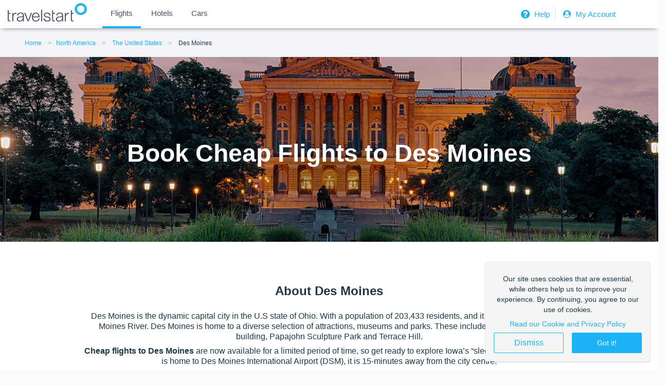

--- FILE ---
content_type: text/html; charset=utf-8
request_url: https://www.travelstart.co.zw/lp/des-moines/flights
body_size: 14897
content:
<!DOCTYPE html>
<html>
  <head>
    <base href="/" />
    <link href="https://www.travelstart.co.zw/lp/des-moines/flights" rel="canonical" />
    <link href="https://www.travelstart.co.zw/lp/amp/des-moines/flights" rel="amphtml" />
    <link href="/favicon.ico" rel="icon" type="image/x-icon" />
    <meta content="IE=edge,chrome=1" http-equiv="X-UA-Compatible" />
    <meta charset="utf-8" />
    <meta content="width=device-width,initial-scale=1.0,minimum-scale=1.0,maximum-scale=1.0,user-scalable=no" name="viewport" />
    <meta content="7C15436EDD559DD4914148ABAEC02230" name="msvalidate.01" />
    <meta content="app-id=957118897" name="apple-itunes-app" />
    <title>Cheap Flights To Des Moines: The Lowest Fares – Travelstart.co.zw</title>
    <meta content="Compare multiple airlines &amp; book cheap flights to Des Moines at Travelstart: ✓ Lowest fares online ✓ Easy online booking - Book today!" name="description" />
    <meta content="index,follow" name="robots" />
    <script>
      (function (b, r, a, n, c, h, _, s, d, k) {
        if (!b[n] || !b[n]._q) {
          for (; s < _.length;) c(h, _[s++]);
          d = r.createElement(a);
          d.async = 1;
          d.src = 'https://cdn.branch.io/branch-latest.min.js';
          k = r.getElementsByTagName(a)[0];
          k.parentNode.insertBefore(d, k);
          b[n] = h;
        }
      })(
        window,
        document,
        'script',
        'branch',
        function (b, r) {
          b[r] = function () {
            b._q.push([r, arguments]);
          };
        },
        { _q: [], _v: 1 },
        'addListener applyCode autoAppIndex banner closeBanner closeJourney creditHistory credits data deepview deepviewCta first getCode init link logout redeem referrals removeListener sendSMS setBranchViewData setIdentity track validateCode trackCommerceEvent logEvent disableTracking qrCode'.split(
          ' '
        ),
        0
      );
      branch.init('key_live_jfSiPFK6349rN3NUmlQQDbhkFDaT5fuE');
    </script>
    <meta content="website" property="og:type" />
    <meta content="Cheap Flights To Des Moines: The Lowest Fares – Travelstart.co.zw" property="og:title" />
    <meta content="https://cms.travelstart.com/assets/ts_logo-2ae78f15a1c06c91ac46743047d630aa12902b7e54f9c2f64af69f46c4814927.png" property="og:image" />
    <meta content="600" property="og:image:width" />
    <meta content="600" property="og:image:height" />
    <meta content="Compare multiple airlines &amp; book cheap flights to Des Moines at Travelstart: ✓ Lowest fares online ✓ Easy online booking - Book today!" property="og:description" />
    <meta content="https://www.travelstart.co.zw/lp/des-moines/flights" property="og:url" />
    <meta content="647547408712325" property="fb:app_id" />
    <meta content="summary" property="twitter:card" />
    <meta content="Cheap Flights To Des Moines: The Lowest Fares – Travelstart.co.zw" property="twitter:title" />
    <meta content="https://cms.travelstart.com/assets/ts_logo-2ae78f15a1c06c91ac46743047d630aa12902b7e54f9c2f64af69f46c4814927.png" property="twitter:image" />
    <meta content="Compare multiple airlines &amp; book cheap flights to Des Moines at Travelstart: ✓ Lowest fares online ✓ Easy online booking - Book today!" property="twitter:description" />
    <meta content="" name="twitter:site" />
    <link rel="stylesheet" media="screen" href="//cms.travelstart.com/assets/destination_pages_front-67caa1caefd00d021233358d7a059dc9f3baa1b3dd0c2f998c4c2f328deab0b9.css" /><script>
      //Google tag manager code
      window.dataLayer = window.dataLayer || [];
      
      (function(w,d,s,l,i){w[l]=w[l]||[];w[l].push({'gtm.start':
        new Date().getTime(),event:'gtm.js'});var f=d.getElementsByTagName(s)[0],
        j=d.createElement(s),dl=l!='dataLayer'?'&l='+l:'';j.async=true;j.src=
        'https://www.googletagmanager.com/gtm.js?id='+i+dl;f.parentNode.insertBefore(j,f);
        })(window,document,'script','dataLayer','GTM-TZB8WNH');
    </script>
  </head>
  <body>
    <div hidden="" id="popular_flight_routes_params">
      
    </div>
    <div hidden="" id="popular_flight_routes">
      []
    </div>
    <noscript><iframe src="https://www.googletagmanager.com/ns.html?id=GTM-TZB8WNH" height="0" width="0" style="display:none;visibility:hidden"></iframe></noscript>
    <div id="PageType" style="display:none">
      CityPage
    </div>
    <header class="header-section">
      <!DOCTYPE html>
      <html lang="en">
      
      <head>
        <meta charset="utf-8">
        <meta name="viewport" content="width=device-width, initial-scale=1.0">
        <link rel="stylesheet" href="https://cdnjs.cloudflare.com/ajax/libs/font-awesome/4.7.0/css/font-awesome.min.css">
        <link rel="stylesheet" href="https://cdnjs.cloudflare.com/ajax/libs/font-awesome/4.7.0/css/font-awesome.min.css">
        <style>
          body {
            margin: 0px;
            padding: 0px;
            font-family: Helvetica Neue, sans-serif;
            background: #f2f4f7 !important;
          }
      
          li a span:nth-child(2) {
            line-height: 2em;
          }
      
          .ts_wrapper {
            box-shadow: 0 4px 8px -4px gray;
          }
          
          .ts_g_hd {
            background-color: #fff;
            min-height: 40px;
          }
      
          .ts_g_hd .ts_inner_hd {
            max-width: 1360px;
            margin: 0px auto;
          }
      
          .menuList {
            display: flex;
            -ms-flex-wrap: wrap;
            flex-wrap: wrap;
            margin-right: -15px;
            margin-left: -15px;
            max-height: 63px;
            align-items: center;
          }
      
          .flightsBusesMenu {
            flex: 0 0 43.333333%;
            min-width: 55%;
            padding: 0 !important;
            position: relative;
            width: 100%;
          }
      
          .flightsBusesMenu button {
            cursor: pointer;
          }
      
          .flightsBusesMenu .bookBusesFlights ul {
            list-style-type: none;
          }
      
          .trLogo {
            padding: 0px;
            max-width: 150px;
            margin-left: 2rem;
            margin-top: 5px;
          }
      
          .flapp_icon {
            padding: 0px;
            margin-top: -6px;
            height: 35px;
          }
      
          .active {
            border-bottom: 4px solid #1db2f5;
          }
      
          .bookBusesFlights ul li {
            display: inline-block;
            padding: 7px 10px;
          }
          .bookBusesFlights ul li:hover {
            border-bottom: 4px solid #1db2f5;
          }
      
          .bookBusesFlights ul {
            margin: 0px;
          }
      
          .bookBusesFlights ul li button {
            font-size: 15px;
            font-weight: 500;
            line-height: 35px;
            text-align: left;
            position: relative;
            background-color: transparent;
            border: none;
            cursor: pointer;
          }
      
          .bookBusesFlights ul li a span:nth-child(2) {
            line-height: 28px;
          }
      
          .bookBusesFlights ul li span {
            color: #475467;
          }
      
          .labl {
            display: block;
            font-size: 11px;
            font-weight: 400;
          }
      
          .c_val {
            display: block;
            font-size: 15px;
            font-weight: 500;
          }
      
          .loginHelpMenu {
            flex: 0 0 40%;
            max-width: 25%;
            padding: 0 !important;
            position: relative;
            width: 100%;
          }
      
          .loginHelpMenu .flappMenu ul {
            list-style-type: none;
            display: flex;
            align-items: center;
            margin: 0;
          }
      
          .loginHelpMenu .flappMenu ul li a {
            color: #1db2f5 !important;
            font-size: 15px;
            text-decoration: none;
      
          }
          
          .border-right {
            border-right: 1px solid #e1e1e1;
            padding: 2px 10px 2px 2px !important;
            
          }
      
          .flapp-mtrip-block .mb-icon {
            float: left;
            margin-right: 10px;
          }
      
          .flapp-mtrip-block .mb-link-info {
            color: #fff;
            float: left;
          }
      
          .flapp-mtrip-block .mb-link-info span {
            display: block;
      
          }
      
          .vSmall {
            font-size: 14px;
          }
      
          .txt_normal {
            font-size: 13px;
          }
      
          .loginSignUp {
            color: #fff;
            font-size: 12px;
            padding: 8px 0px;
          }
          .loginSignUp img {
            padding: 0 8px;
            filter: sepia(300%) hue-rotate(150deg) saturate(450%);
          }
      
          .flappMenu ul li {
            padding: 10px;
            float: left;
            list-style-type: none;
          }
      
          .flappMenu {
            float: right;
          }
      
          .icons_head {
            display: none;
          }
      
          .nav {
            display: none;
          }
      
          .help_link {
            padding: 1px 10px !important;
          }
      
          .help_link .helpIcon {
            position: relative;
            top: 7px;
            right: 7px;
          }
      
          .help_link a {
            border-right: 1px solid #62708c;
            padding-right: 10px;
            font-size: 14px !important;
          }
      
      
          @media (max-width:990px) {
            .flightsBusesMenu {
              display: none;
            }
      
            .loginHelpMenu {
              display: none;
            }
      
            .icons_head ul li {
              list-style-type: none;
            }
      
            .menuList {
              margin: 0px;
            }
      
            .mar-l {
              margin-left: 10px;
            }
      
            .nav {
              display: block;
            }
      
            .icons_head {
              display: block;
              position: absolute;
              right: 19px;
              top: 10px;
            }
      
            .icons_head ul li a i {
              color: #fff;
              padding-left: 15px;
            }
      
            .regSignBtn {
              background-color: #1db2f5;
              border: none;
              color: #fff;
              height: 44px;
              width: 260px;
              padding: 5px;
              margin-top: 20px;
              border-radius: 3px !important;
              font-size: 12px;
            }
      
            .regSignBtn .userLogin {
              margin-right: 10px;
            }
      
            .nav {}
      
            .nav>.nav-header {
              display: inline;
            }
      
            .nav-check i {
              margin-top: 16px;
              color: #1db2f5 !important;
            }
      
            .nav>.nav-header>.nav-title {
              display: inline-block;
              font-size: 22px;
              color: #fff;
              padding: 10px 10px 10px 10px;
            }
      
            .nav>.nav-btn {
              display: none;
            }
      
            .nav>.nav-links {
              display: inline;
              float: right;
              font-size: 18px;
              z-index: 999;
            }
      
      
            .nav>.nav-links>a:hover {
              background-color: rgba(0, 0, 0, 0.3);
            }
      
            .nav>#nav-check {
              display: none;
            }
      
            .nav-links a i {
              color: #fff;
              font-size: 20px;
              width: 40px;
              height: 40px;
            }
      
            .nav-links a {
              font-size: 16px;
              padding: 12px 0px;
            }
      
            .help_mob {
              padding-right: 15px;
              width: 19px;
            }
            
            .head_responsive {
              z-index: 9999 ;
            }
      
            .head_responsive .pad-xs {
              min-width: 44px;
              display: inline-flex;
            }
      
            .closeNav {
              float: right;
              position: relative;
              right: 20px;
              top: 15px;
              color: #1db2f5;
            }
      
            .nav>.nav-btn {
              display: flex;
              max-height: 70px;
              margin-top: 10px;
              color: #052231 !important;
            }
      
            .nav>.nav-btn>label {
              display: inline-block;
              padding: 10px;
            }
            .nav>.nav-btn>label>i.fa {
              color: #1db2f5 !important;
            }
      
            .nav>.nav-btn>label>span {
              display: block;
              width: 25px;
              height: 10px;
              border-top: 2px solid #eee;
            }
      
            .nav>.nav-links {
              position: absolute;
              display: block;
              width: 100%;
              background-color: #052231;
              height: 0px;
              transition: all 0.3s ease-in;
              overflow-y: hidden;
              top: 50px;
              left: 0px;
            }
      
            .nav>.nav-links>a {
              display: block;
              padding: 10px 20px;
              text-decoration: none;
              color: #efefef;
            }
      
      
            .nav>#nav-check:not(:checked)~.nav-links {
              height: 0px;
            }
      
            .nav>#nav-check:checked~.nav-links {
              height: calc(100vh - 50px);
              overflow-y: auto;
            }
          }
      
          @media only screen and (min-width: 991px) and (max-width:1120px) {
            .bookBusesFlights ul li {
              padding: 10px 2px !important;
            }
            .flappMenu ul{
              float: right;
            }
            .help_head_link{
              position: relative;
              top:  -4px;
            }
            .bookBusesFlights ul li a span:nth-child(2) {
            line-height: 22px;
          }
         
            .flappMenu ul li {
              padding: 5px 5px;
            }
          }
        </style>
      </head>
      
      <body>
        <div class="ts_wrapper">
          <div class="ts_g_hd">
            <div class="ts_inner_hd">
              <div class="menuList">
                <div class="nav">
                  <input type="checkbox" id="nav-check" />
                  <div class="nav-btn">
                    <label for="nav-check">
                      <i class="fa fa-bars" aria-hidden="true"></i>
                    </label>
                  </div>
      
                  <div class="nav-links head_responsive">
                    <div class="nav-btn">
                      <label for="nav-check">
                        <i class="fa fa-close closeNav" aria-hidden="true"></i>
                      </label>
                    </div>
                    <a href="https://www.travelstart.co.zw/?locale=en_ZW">
                      <span class="pad-xs">
                        <img width="20px"
                          src="https://www.travelstart.co.za/assets/icons/flijght_sidemenu.svg"
                          alt="flights">
                      </span>Flights
                    </a>
                    <a href="http://hotel.travelstart.com/?source=9918"><span class="pad-xs"><img width="13px"
                          src="https://www.travelstart.co.za/assets/icons/hotel_sidemenu.svg" alt="hotels"></span>Hotels</a>
                    <a href="http://cars.travelstart.com/#/searchcars"><span class="pad-xs"><img width="20px"
                          src="https://www.travelstart.co.za/assets/icons/car_sidemenu.svg" alt="cars"></span>Cars</a>
                  </div>
                </div>
                <div class="trLogo">
                  <a href="https://www.travelstart.co.zw/?locale=en_ZW"><img class="flapp_icon" src="https://d24ndt2yiijez0.cloudfront.net/uploads/image/asset/30933/travelstart-logo-grey.png"
                      alt="travelstart"></a>
                </div>
                
            
      
                <div class="pull-right icons_head">
                  <ul style="list-style: none; display: flex; margin: 5px 0 0;">
                    <li>
                        <a href="https://www.travelstart.co.zw/login" rel=noopener>
                          <i class="fa fa-user-circle" aria-hidden="true" style="color: #1db2f5; padding: 0 5px;"></i>
                            
                        </a>
                      </li>
                    
                  </ul>
                </div>
      
                <div class="flightsBusesMenu">
                  <div class="bookBusesFlights">
                    <ul>
                      <li class="active">
                        <a href="https://www.travelstart.co.zw/?locale=en_ZW"><button>
                            <span class="c_val">Flights</span>
                          </button></a>
                      </li>
                      <li>
                        <a href="http://hotel.travelstart.com/?source=9918" rel="noopener" target="_blank">
                          <button>
                            <span class="c_val">Hotels</span>
                          </button>
                        </a>
                      </li>
                      <li>
                        <a href="http://cars.travelstart.com/#/searchcars" rel="noopener" target="_blank">
                          <button>
                            <span class="c_val">Cars</span>
                          </button>
                        </a>
                      </li>
                    </ul>
                  </div>
                </div>
                
                <div class="loginHelpMenu">
                  <div class="flappMenu">
                    <ul>
                      <li class="border-right">
                        <a class="loginSignUp" href="https://www.travelstart.co.zw/contact-us" rel=noopener>
                          <i class="fa fa-question-circle fa-lg" aria-hidden="true" style="color: #1db2f5; padding: 0 5px;"></i>
                         Help</a>
                      </li>
                      <li>
                        <a class="loginSignUp" href="https://www.travelstart.co.zw/login" rel=noopener>
                          <i class="fa fa-user-circle" aria-hidden="true" style="color: #1db2f5; padding: 0 5px;"></i>
                          My Account</a>
                      </li>
      
                    </ul>
                  </div>
                </div>
              </div>
            </div>
          </div>
        </div>
        </div>
        
        
      <script defer src="https://static.cloudflareinsights.com/beacon.min.js/vcd15cbe7772f49c399c6a5babf22c1241717689176015" integrity="sha512-ZpsOmlRQV6y907TI0dKBHq9Md29nnaEIPlkf84rnaERnq6zvWvPUqr2ft8M1aS28oN72PdrCzSjY4U6VaAw1EQ==" data-cf-beacon='{"version":"2024.11.0","token":"3ec12440c69c42009ef9def08bd3f829","r":1,"server_timing":{"name":{"cfCacheStatus":true,"cfEdge":true,"cfExtPri":true,"cfL4":true,"cfOrigin":true,"cfSpeedBrain":true},"location_startswith":null}}' crossorigin="anonymous"></script>
</body>
      
      </html>
      
      <ul class="breadcrumbs" itemscope="" itemtype="//schema.org/BreadcrumbList">
        <li class="breadcrumbs__item" itemprop="itemListElement" itemscope="" itemtype="//schema.org/ListItem">
          <a class="breadcrumb" href="https://www.travelstart.co.zw" itemprop="item"><span itemprop="name">Home</span></a>
          <meta content="1" itemprop="position" />
          <li class="breadcrumbs__item" itemprop="itemListElement" itemscope="" itemtype="//schema.org/ListItem"><a class="breadcrumb" href="https://www.travelstart.co.zw/lp/north-america/flights" itemprop="item"><span itemprop="name">North America</span>
              <meta content="2" itemprop="position" />
            </a>
          </li>
          <li class="breadcrumbs__item" itemprop="itemListElement" itemscope="" itemtype="//schema.org/ListItem"><a class="breadcrumb" href="https://www.travelstart.co.zw/lp/usa/flights" itemprop="item"><span itemprop="name">The United States</span>
              <meta content="3" itemprop="position" />
            </a>
          </li>
          <li class="breadcrumbs__item" itemprop="itemListElement" itemscope="" itemtype="//schema.org/ListItem">
            <a class="breadcrumb breadcrumb--active breadcrumb--last" href="#" itemprop="item"><span itemprop="name">Des Moines</span>
              <meta content="4" itemprop="position" />
            </a>
          </li>
        </li>
      </ul>
    </header>
    <div data-destination-country="The United States" id="destination-country"></div>
    <div data-destination-city="Des Moines" id="destination-city"></div>
    <div data-destination-iata-code="DSM" id="destination-iata-code"></div>
    <script src="//cms.travelstart.com/assets/search_panel_populate-c313e180852c770ed524924ff79fd7d0469506f1401d89e5904fd340b7a9f94b.js"></script>
    <div class="hero" style="background-image: url( https://d24ndt2yiijez0.cloudfront.net/uploads/city_page/hero_bg_image/7052/Des-Moines-Hero.jpg );">
      <div class="hero__content">
        <h1 class="hero__heading">
          Book Cheap Flights to Des Moines
        </h1>
      </div>
    </div>
    <script>
      (function() {
        // Quotes must be added around the locale, otherwise the angular app doesn't recognise it as a
        // valid locale and falls back to the default, hence '" "' instead of simply ' '
        window.localStorage.setItem('_ts.storage.locale', '"en-ZW"');
      }());
    </script>
    <style>
      @import 'https://www.travelstart.com/search-panel.css';.search-sec { padding-bottom: 2em;}
    </style>
    <app-search></app-search>
    <script src="/search-panel.js" type="text/javascript"></script>
    <section class="about" id="about">
      <div class="container text-center">
        <div class="about__header">
          <h2 class="about__heading">
            About Des Moines
          </h2>
        </div>
        <div class="about__body">
          <p>Des Moines is the dynamic capital city in the U.S state of Ohio. With a population of 203,433 residents, and it is named after the Des Moines River. Des Moines is home to a diverse selection of attractions, museums and parks. These include a tour of the Capitol building, Papajohn Sculpture Park and Terrace Hill.</p>
          
          <p><strong>Cheap flights to Des Moines</strong> are now available for a limited period of time, so get ready to explore Iowa’s “sleepy capital!” Des Moines is home to Des Moines International Airport (DSM), it is 15-minutes away from the city centre. </p>
          
        </div>
      </div>
    </section>
    <section class="flight-routes">
      <h2 class="flight-routes__heading text-center">
        Popular flights to Des Moines
      </h2>
      <div class="fancy-table-container container">
        <div class="fancy-table-wrap">
          <div class="fancy-table">
            <div class="fancy-table-head">
              <table>
                <thead>
                  <tr class="fancy-row fancy-row-col-7">
                    <th class="fancy-column">
                      Flight Route
                    </th>
                    <th class="fancy-column">
                      Airline
                    </th>
                    <th class="fancy-column">
                      Trip Type
                    </th>
                    <th class="fancy-column">
                      Travel Dates
                    </th>
                    <th class="fancy-column">
                      Searched
                    </th>
                    <th class="fancy-column">
                      Price From
                    </th>
                    <th class="fancy-column"></th>
                  </tr>
                </thead>
              </table>
            </div>
            <div class="fancy-table-body scrollbar" id="scroll">
              <div class="fancy-table-overflow">
                <table>
                  <tbody id="popular_flights">
                    <tr class="fancy-row fancy-row-col-1">
                      <td class="fancy-column" data-title="Flight Route"></td>
                      <td class="fancy-column-disabled">
                        Oops, seems like no one's been looking around. Let's see what flights are available here.
                      </td>
                      <td class="fancy-column-disabled">
                        <a class="btn btn--primary" onclick="window.scrollTo({top: 0, behavior: &#39;smooth&#39;})">Search Flights</a>
                      </td>
                    </tr>
                  </tbody>
                </table>
              </div>
            </div>
          </div>
          <div class="text-disclaimer">
            * The table above is based off a live system and reflects recent searches. Prices update in real-time and final pricing is not guaranteed until check out. Fares are subject to seat and class availability at the time of search and booking. T&Cs apply.
          </div>
        </div>
      </div>
    </section>
    <section class="destination-usps">
      <div class="container">
        <h2 class="destination-usps__heading text-center">
          Why visit Des Moines
        </h2>
        <div class="grid grid--has-gutters">
          <div class="cell">
            <div class="card">
              <img class="card__img" alt="orchid flower" src="https://d24ndt2yiijez0.cloudfront.net/uploads/image/asset/8039/des-moines-usp-botanical-garden.jpg" />
              <div class="card__body">
                <h3 class="card__heading">
                  Botanical Garden
                </h3>
                <p class="card__content">
                  <p>The Greater Des Moines Botanical Garden has an impeccable geodesic dome, which is home to free-flying birds, a bonsai collection, orchids and other amazing tropical plants. </p>
                  
                </p>
              </div>
            </div>
          </div>
          <div class="cell">
            <div class="card">
              <img class="card__img" alt="white pony pink hair" src="https://d24ndt2yiijez0.cloudfront.net/uploads/image/asset/8040/des-moines-usp-summer-fair.jpg" />
              <div class="card__body">
                <h3 class="card__heading">
                  Summer Fair
                </h3>
                <p class="card__content">
                  <p>During summer tourists can join in the fun, which is held at the Iowa State Fair. It runs for 10 days in August, entertainment includes shows, contests and food stands.</p>
                  
                </p>
              </div>
            </div>
          </div>
          <div class="cell">
            <div class="card">
              <img class="card__img" alt="girl staring at art" src="https://d24ndt2yiijez0.cloudfront.net/uploads/image/asset/8041/des-moines-usp-art.jpg" />
              <div class="card__body">
                <h3 class="card__heading">
                  Art
                </h3>
                <p class="card__content">
                  <p>Tourists are exposed to the city’s exquisite art collections. Take a trip to the Des Moines Art Center, which houses diverse paintings, sculptures, modern art and mixed media.</p>
                  
                </p>
              </div>
            </div>
          </div>
        </div>
      </div>
    </section>
    <section class="destination-info">
      <div class="container">
        <div class="grid grid--has-gutters">
          <div class="cell cell--1of3">
            <div class="card">
              <div class="card__body">
                <h3 class="card__heading card__heading--general-info">
                  General information
                </h3>
                <div class="card__content">
                  <p class="card__description">
                    Essential details you need to know before your trip
                  </p>
                  <table class="table">
                    <tr>
                      <th class="text-strong">
                        Country
                      </th>
                      <td>
                        United States of America
                      </td>
                    </tr>
                    <tr>
                      <th class="text-strong">
                        Currency
                      </th>
                      <td>
                        United States Dollar
                      </td>
                    </tr>
                    <tr>
                      <th class="text-strong">
                        Language
                      </th>
                      <td>
                        English
                      </td>
                    </tr>
                    <tr>
                      <th class="text-strong">
                        Hub Airport
                      </th>
                      <td>
                        Des Moines International Airport	
                      </td>
                    </tr>
                    <tr>
                      <th class="text-strong">
                        Airline
                      </th>
                      <td>
                        American Airlines / United Airlines
                      </td>
                    </tr>
                    <tr>
                      <th class="text-strong">
                        Time Zone
                      </th>
                      <td>
                        GMT -6
                      </td>
                    </tr>
                    <tr>
                      <th class="text-strong">
                        Travel Adaptor
                      </th>
                      <td>
                        Type A and B
                      </td>
                    </tr>
                  </table>
                </div>
              </div>
            </div>
          </div>
          <div class="cell">
            <div class="cell--full">
              <div class="card">
                <div class="card__body">
                  <h3 class="card__heading card__heading--visit">
                    Best time to visit Des Moines
                  </h3>
                  <p class="card__content">
                    A humid and continental climate, with an array of weather conditions can be enjoyed in Des Moines. For cheap flights to this incredible destination, consider travelling in spring (April to May) and autumn (September to October), when the weather is pleasant for outdoor adventures, and temperatures range from 12 degrees Celsius to 21 degrees Celsius. These seasons are great for avoiding the bustle of holiday crowds. Summer (June to August) is the peak season, with average temperatures of 30 degrees Celsius. The European and International Languages Meetup takes place during the month of July. Des Moines fun Iowa State Fair (August) is also a great reason to visit the city. If you are willing to brave the cold, consider visiting during winter (November to early March), when the city receives a tolerable to heavy snowfall. Hotel deals can be grabbed as the influx of tourists decreases phenomenally during this time.
                  </p>
                </div>
              </div>
            </div>
            <div class="cell--full cell--top-gutter">
              <div class="card">
                <div class="card__body">
                  <h3 class="card__heading card__heading--weather">
                    Weather &amp; Climate in Des Moines
                  </h3>
                  <div class="card__content">
                    <p class="card__description">
                      Average temperature (°C) &amp; rainfall level (mm) per month
                    </p>
                    <table class="table">
                      <tr class="weather__table--tr">
                        <th class="text-muted micro weather__table--th">
                          Month
                        </th>
                        <td class="weather__table--td weather__table--underline">
                          Jan
                        </td>
                        <td class="weather__table--td weather__table--underline">
                          Feb
                        </td>
                        <td class="weather__table--td weather__table--underline">
                          Mar
                        </td>
                        <td class="weather__table--td weather__table--underline">
                          Apr
                        </td>
                        <td class="weather__table--td weather__table--underline">
                          May
                        </td>
                        <td class="weather__table--td weather__table--underline">
                          Jun
                        </td>
                        <td class="weather__table--td weather__table--underline">
                          Jul
                        </td>
                        <td class="weather__table--td weather__table--underline">
                          Aug
                        </td>
                        <td class="weather__table--td weather__table--underline">
                          Sep
                        </td>
                        <td class="weather__table--td weather__table--underline">
                          Oct
                        </td>
                        <td class="weather__table--td weather__table--underline">
                          Nov
                        </td>
                        <td class="weather__table--td weather__table--underline">
                          Dec
                        </td>
                        <end></end>
                      </tr>
                      <tr class="weather__table--tr">
                        <th class="text-muted micro weather__table--th">
                          Low °C
                        </th>
                        <td class="weather__table--td weather__table--underline">
                          -10°C
                        </td>
                        <td class="weather__table--td weather__table--underline">
                          -7°C
                        </td>
                        <td class="weather__table--td weather__table--underline">
                          -1°C
                        </td>
                        <td class="weather__table--td weather__table--underline">
                          5°C
                        </td>
                        <td class="weather__table--td weather__table--underline">
                          11°C
                        </td>
                        <td class="weather__table--td weather__table--underline">
                          17°C
                        </td>
                        <td class="weather__table--td weather__table--underline">
                          19°C
                        </td>
                        <td class="weather__table--td weather__table--underline">
                          18°C
                        </td>
                        <td class="weather__table--td weather__table--underline">
                          13°C
                        </td>
                        <td class="weather__table--td weather__table--underline">
                          6°C
                        </td>
                        <td class="weather__table--td weather__table--underline">
                          -1°C
                        </td>
                        <td class="weather__table--td weather__table--underline">
                          -8°C
                        </td>
                        <end></end>
                      </tr>
                      <tr class="weather__table--tr">
                        <th class="text-muted micro weather__table--th">
                          High °C
                        </th>
                        <td class="weather__table--td weather__table--underline">
                          -1°C
                        </td>
                        <td class="weather__table--td weather__table--underline">
                          2°C
                        </td>
                        <td class="weather__table--td weather__table--underline">
                          9°C
                        </td>
                        <td class="weather__table--td weather__table--underline">
                          17°C
                        </td>
                        <td class="weather__table--td weather__table--underline">
                          22°C
                        </td>
                        <td class="weather__table--td weather__table--underline">
                          28°C
                        </td>
                        <td class="weather__table--td weather__table--underline">
                          30°C
                        </td>
                        <td class="weather__table--td weather__table--underline">
                          29°C
                        </td>
                        <td class="weather__table--td weather__table--underline">
                          25°C
                        </td>
                        <td class="weather__table--td weather__table--underline">
                          17°C
                        </td>
                        <td class="weather__table--td weather__table--underline">
                          9°C
                        </td>
                        <td class="weather__table--td weather__table--underline">
                          1°C
                        </td>
                        <end></end>
                      </tr>
                      <tr class="weather__table--tr">
                        <th class="text-muted micro weather__table--th">
                          Rainfall (mm)
                        </th>
                        <td class="weather__table--td">
                          25
                        </td>
                        <td class="weather__table--td">
                          33
                        </td>
                        <td class="weather__table--td">
                          58
                        </td>
                        <td class="weather__table--td">
                          98
                        </td>
                        <td class="weather__table--td">
                          120
                        </td>
                        <td class="weather__table--td">
                          126
                        </td>
                        <td class="weather__table--td">
                          114
                        </td>
                        <td class="weather__table--td">
                          105
                        </td>
                        <td class="weather__table--td">
                          78
                        </td>
                        <td class="weather__table--td">
                          67
                        </td>
                        <td class="weather__table--td">
                          56
                        </td>
                        <td class="weather__table--td">
                          36
                        </td>
                        <end></end>
                      </tr>
                      <end></end>
                    </table>
                  </div>
                </div>
              </div>
            </div>
          </div>
        </div>
        <div class="grid grid--has-gutters">
          <div class="cell cell--full">
            <div class="tabs">
              <input checked="checked" class="input tabs__button" id="tab1--vertical" name="tabs" type="radio" /><label class="tabs__label tab tab--vertical tab--has-circle" for="tab1--vertical">
                <h3 class="tab__heading">
                  Overview
                </h3>
              </label><input class="input tabs__button" id="tab3--vertical" name="tabs" type="radio" /><label class="tabs__label tab tab--vertical tab--has-circle" for="tab3--vertical">
                <h3 class="tab__heading">
                  Health &amp; Safety
                </h3>
              </label>
              <div class="tabs__body">
                <input class="input tabs__button" id="tab1--horizontal" name="tabs" type="radio" /><label class="tabs__label tab tab--horizontal tab--has-circle" for="tab1--horizontal">
                  <h3 class="tab__heading">
                    Overview
                  </h3>
                </label>
                <div class="tabs__panel" id="tab1">
                  <div class="tabs__content">
                    <p>Nestled on the Des Moines River, this city is important in U.S presidential politics with many presidential candidates setting up campaign headquarters in Des Moines. This destination offers a chance to witness incredible sports - take for instance the LPGA Solheim Cup, the most prestigious women’s golf tournament, which will be held at Des Moines Golf and Country Club. Tourists can explore innovative street art which can be seen on the sides of buildings. Take a stroll downtown and bear witness to the 28-piece sculpture park, it is a mind-bending experience! </p>
                    
                    <p>For a more relaxing escape, be sure to enjoy some of the city’s amazing local craft beers – Iowa taproom serves more than 120 craft beers on tap! The Downtown Des Moines Farmers’ Market will surely excite you, with traditional produce, homemade goods, live music and local art, it is considered one of the best things to do in this lively metropolis.</p>
                    
                    <p>Compare several airlines, and book your cheap flights to Des Moines online at Travelstart!</p>
                    
                  </div>
                </div>
                <input class="input tabs__button" id="tab3--horizontal" name="tabs" type="radio" /><label class="tabs__label tab tab--horizontal tab--has-circle" for="tab3--horizontal">
                  <h3 class="tab__heading">
                    Health &amp; Safety
                  </h3>
                </label>
                <div class="tabs__panel" id="tab3">
                  <div class="tabs__content">
                    <p>All travellers who wish to visit the United States of America and Des Moines are required to receive vaccinations to prevent the following diseases:</p>
                    
                    <p>• Mumps</p>
                    
                    <p>• Measles</p>
                    
                    <p>• Rubella</p>
                    
                    <p>• Polio</p>
                    
                    <p>• Tetanus and Diphtheria Toxoids</p>
                    
                    <p>• Pertussis</p>
                    
                    <p>• Haemophilus influenza type B</p>
                    
                    <p>• Hepatitis B</p>
                    
                    <p>• Any other vaccine-preventable diseases recommended by the Advisory Committee for Immunization Practices.</p>
                    
                    <p>Des Moines is a safe city for travellers to visit. However, it is necessary to maintain vigilance when visiting attractions, as with every major city!</p>
                    
                    <p>Staying safe in Des Moines: </p>
                    
                    <p>• Do not travel with a large amount of valuables.</p>
                    
                    <p>• Be vigilant of pick-pockets in crowded tourist areas.</p>
                    
                    <p>• Only carry as much cash as you’ll need for a couple of days.</p>
                    
                    <p>• Ensure that your backpack and purse are securely closed.</p>
                    
                    <p>• Keep some form of identification with you at all times.</p>
                    
                  </div>
                </div>
              </div>
            </div>
          </div>
        </div>
      </div>
    </section>
    <section class="usp-lists">
      <div class="container clearfix">
        <div class="grid grid--has-gutters">
          <div class="cell">
            <div class="usp-list">
              <h5 class="usp-list__heading">
                Why book with us
              </h5>
              <ul class="list-items list-items--ts">
                <li class="list-item">
                  Bringing you the best fares from all airlines
                </li>
                <li class="list-item">
                  Expert assistance from booking to departure
                </li>
                <li class="list-item">
                  Online destinations for planning your travels
                </li>
              </ul>
            </div>
          </div>
          <div class="cell">
            <div class="usp-list">
              <h5 class="usp-list__heading">
                Already Booked your Flight?
              </h5>
              <p class="usp-list__description">
                Explore our Hotel listings:
              </p>
              <ul class="list-items list-items--ts">
                <li class="list-item">
                  1000's of options worldwide
                </li>
                <li class="list-item">
                  Best prices
                </li>
                <li class="list-item">
                  Great service
                </li>
              </ul>
            </div>
          </div>
          <div class="cell">
            <div class="usp-list">
              <h5 class="usp-list__heading">
                Personalised Assistance
              </h5>
              <p class="usp-list__description">
                Need help with your booking? Contact our expert Travelstart Live agents
                for guidance and booking assistance
              </p>
              <ul class="list-items list-items--ts">
                <!--<li class="list-item">
                        0861 878 278
                </li>-->
                <li class="list-item">
                        <a href="/cdn-cgi/l/email-protection" class="__cf_email__" data-cfemail="355c5b535a7541475443505946415447411b565a58">[email&#160;protected]</a>
                </li>
              </ul>
            </div>
          </div>
        </div>
      </div>
    </section><style>
       .footer-links__list-action {
          margin-bottom: .2em;
       }
    </style>
    
    <section class="footer-links">
       <div class="container">
          <div class="footer-links__split">
             <div class="footer-links__group footer-links__plan-trip">
                <h4 class="footer-links__header">
                   Plan your trip
                </h4>
    
                <ul class="footer-links__list">
                   <li class="footer-links__list-item">
                      <a class="footer-links__list-action"
                         href="https://www.travelstart.co.zw/lp/products-services/overview"> Products & Services</a>
                   </li>
                   <li class="footer-links__list-item">
                      <a class="footer-links__list-action" href="https://www.travelstart.co.zw/lp/travellers-guide">
                         Travellers Guide</a>
                   </li>
                   <li class="footer-links__list-item">
                      <a class="footer-links__list-action" href="https://www.travelstart.co.zw/lp/destinations">
                         Destinations</a>
                   </li>
                   <li class="footer-links__list-item">
                      <a class="footer-links__list-action" href="https://www.travelstart.co.zw/newsletter-subscription">
                         Sign Up and Save</a>
                   </li>
                </ul>
             </div>
             <div class="footer-links__group footer-links__signup">
                <div class="signup-form">
                   <div class="newsletter-subscribe">
                      <h2 class="newsletter-subscribe__header">
                         <span>Subscribe to our newsletter</span>
                      </h2>
    
                      <!--End mc_embed_signup-->
                      <div id="mc_embed_signup_footer" class="toggle-form" style="display: block;">
                         <form
                            action="https://travelstart.us13.list-manage.com/subscribe/post?u=a7ff3a9877f7ca8c97a411a2a&amp;id=a01dd88d76"
                            method="post" id="mc-embedded-subscribe-form" name="mc-embedded-subscribe-form" class="validate"
                            target="_blank" novalidate>
                            <div class="input-field--newsletter-subscribe mc-field-group">
                               <input type="text" value="" name="FNAME" class="input input--block" id="mce-FNAME"
                                  placeholder="Enter first name">
                            </div>
                            <div class="input-group input-field--newsletter-subscribe mc-field-group">
                               <input type="email" value="" name="EMAIL" class="required email input input-group__input"
                                  id="mce-EMAIL" placeholder="Email Address">
                               <input type="hidden" name="sign_up_location" value="lp-footer" />
                               <span class="input-group__btn" onclick="getCredentialsFromFooter()">
                                  <input class="btn btn--primary btn--centered btn--block btn--newsletter" type="submit"
                                     value="Subscribe" name="subscribe" id="mc-embedded-subscribe" />
                               </span>
                            </div>
                            <div id="mce-responses" class="clear">
                               <div class="response" id="mce-error-response" style="display: none"></div>
                               <div class="response" id="mce-success-response" style="display: none"></div>
                            </div>
                            <div style="position: absolute; left: -5000px;" aria-hidden="true">
                               <input type="text" name="b_a7ff3a9877f7ca8c97a411a2a_a01dd88d76" tabindex="-1" value="" />
                            </div>
                         </form>
                         <script data-cfasync="false" src="/cdn-cgi/scripts/5c5dd728/cloudflare-static/email-decode.min.js"></script><script type='text/javascript'
                            src='//s3.amazonaws.com/downloads.mailchimp.com/js/mc-validate.js'></script>
                      </div>
    
                      <p style="color: rgb(118, 118, 118); font-size: .8em; margin-left: .2em;">By clicking Subscribe, you agree to our newsletter <a href="https://www.travelstart.co.zw/lp/terms-and-conditions#newsletter">terms and conditions</a>.</p>
    
                   </div>
    
                   <!-- HIDDEN FORM / SHOW BUTTON toggleForm()/toTop() -->
                   <a id="mc_embed_signup_footer_button" class="input-group__btn toggle-form" style="display: none;"
                      href="#newsletter-subscribe-banner">
                      <div class="btn btn--primary btn--centered">Subscribe</div>
                   </a>
    
                   
                </div>
             </div>
          </div>
          <div class="footer-links__split">
             <div class="footer-links__group">
                <h4 class="footer-links__header">
                   Partners
                </h4>
                <ul class="footer-links__list">
                   <li class="footer-links__list-item">
                      <a class="footer-links__list-action" href="https://www.travelstart.co.zw/lp/become-an-affiliate"
                         target="_self" track="Footer-Links:become-an-affiliate"> Become an Affiliate</a>
                   </li>
    
                   <li class="footer-links__list-item">
                      <a class="footer-links__list-action" href="https://www.travelstart.biz" target="_self"
                         track="Footer-Links:link-to-us"> Business Travel</a>
                   </li>
                   <li class="footer-links__list-item">
                      <a class="footer-links__list-action" href="https://www.travelstart.co.zw/api" target="_self"
                         track="Footer-Links:link-to-us"> API</a>
                   </li>
                </ul>
             </div>
             <div class="footer-links__group">
                <h4 class="footer-links__header">
                   Need Help?
                </h4>
                <ul class="footer-links__list">
                   <li class="footer-links__list-item">
                      <a class="footer-links__list-action" href="tel:0861 878 278" target="_self"
                         track="Footer-Links:phone-1"> 0861 878 278</a>
                   </li>
                   <li class="footer-links__list-item">
                      <a class="footer-links__list-action" href="/cdn-cgi/l/email-protection#1871767e77586c6a796e7d746b6c796a6c367b7775" target="_self" track="Footer-Links:email"> <span class="__cf_email__" data-cfemail="4d24232b220d393f2c3b28213e392c3f39632e2220">[email&#160;protected]</span></a>
                   </li>
                </ul>
             </div>
          </div>
       </div>
    </section>
    
    <div class="flapp-banner-wrap">
       <div class="container">
          <div class="flapp-banner">
             <div class="flapp-banner__info">
                <span class="flapp-banner__img"></span>
                <div class="flapp-banner__text-group">
                   <h4 class="flapp-banner__heading">
                      Download our app
                   </h4>
                   <p class="flapp-banner__subheading">
                      Free for iPhones and Android
                   </p>
                </div>
             </div>
             <div class="flapp-banner__buttons">
                <a class="flapp-banner__button flapp-banner__button--app-store"
                   href="https://itunes.apple.com/za/app/flapp-air-commuter/id957118897?mt=8" target="_blank"></a>
                <a class="flapp-banner__button flapp-banner__button--google-play"
                   href="https://play.google.com/store/apps/details?id=za.co.travelstart.flapp" target="_blank"></a>
             </div>
          </div>
       </div>
    </div>
    
    <footer class="footer">
       <div class="footer-top">
          <div class="footer-nav">
             <ul class="footer-nav__list">
                <li class="footer-nav__item">
                   <a class="footer-nav__action" href="https://www.travelstart.co.zw/lp/about-us">About Us</a>
                </li>
                <li class="footer-nav__item">
                   <a class="footer-nav__action" href="https://www.travelstart.co.zw/contact-us">Contact Us</a>
                </li>
                <li class="footer-nav__item">
                   <a class="footer-nav__action" href="https://www.travelstart.co.zw/faq">FAQ</a>
                </li>
                <li class="footer-nav__item">
                   <a class="footer-nav__action"
                      href="https://www.travelstart.co.za/lp/jobs/travelstart-careers">Careers</a>
                </li>
                <li class="footer-nav__item">
                   <a class="footer-nav__action" href="https://www.travelstart.co.zw/press-releases">Press</a>
                </li>
                <li class="footer-nav__item">
                   <a class="footer-nav__action" href="https://www.travelstart.co.zw/terms-and-conditions">T&amp;Cs</a>
                </li>
                <li class="footer-nav__item">
                   <a class="footer-nav__action" href="https://www.travelstart.co.zw/privacy">Privacy</a>
                </li>
             </ul>
          </div>
          <div class="social-links">
             <ul class="social-links__list">
                <li class="social-links__item">
                   <a class="social-links__action--facebook social-links__action"
                      href="http://www.facebook.com/Travelstart">Facebook</a>
                </li>
                <li class="social-links__item">
                   <a class="social-links__action--twitter social-links__action"
                      href="http://twitter.com/#!/Travelstart">Twitter</a>
                </li>
                <li class="social-links__item">
                   <a class="social-links__action--youtube social-links__action"
                      href="http://www.youtube.com/user/travelstartchannel?sub_confirmation=1&amp;amp;">Youtube</a>
                </li>
                <li class="social-links__item">
                   <a class="social-links__action--linkedin social-links__action"
                      href="http://www.linkedin.com/company/travelstart">LinkedIn</a>
                </li>
                <li class="social-links__item">
                   <a class="social-links__action--instagram social-links__action"
                      href="https://www.instagram.com/travelstart">Instagram</a>
                </li>
             </ul>
          </div>
       </div>
    
       <!-------------------- // ----------  STYLES FOR SECURITY BADGES  ---------- // -------------------->
       <style>
          @media (min-width: 280px) {
             .trust-logos {
                display: flex;
                flex-direction: column;
                justify-content: center;
                align-items: center;
             }
    
             .trust-logos__icon {
                margin-top: .5em;
                margin-right: 0;
             }
    
             .digicert-badge {
                height: 22px;
                margin-right: 0;
             }
    
             .pci-badge {
                height: 30px;
                margin-right: 0;
             }
    
             .secure-badge {
                height: 40px;
             }
          }
    
          @media (min-width: 768px) {
             .trust-logos {
                display: flex;
                flex-direction: row;
                justify-content: center;
             }
    
             .trust-logos__icon {
                margin-top: 0;
                margin-right: .3125em;
             }
    
             .pci-badge {
                margin-right: .3em;
             }
    
             .digicert-badge {
                margin-right: 0;
                margin-left: .3em;
             }
          }
    
          @media (min-width: 1024px) {
             .trust-logos {
                display: flex;
                justify-content: end;
                align-items: center;
             }
    
             .digicert-badge {
                margin-right: 0;
                margin-left: .3em;
             }
          }
       </style>
    
       <!--------------------  SECURITY BADGES  -------------------->
       <div class="trust-logos">
          <span class="trust-logos__text">Secured by: </span>
          <!--------------------  DigiCert  -------------------->
          <img class="trust-logos__icon digicert-badge"
             src="https://d24ndt2yiijez0.cloudfront.net/uploads/image/asset/21187/DigiCert_Blue_Logo_Large.jpg">
    
          <!--------------------  PCI  -------------------->
          <img class="trust-logos__icon pci-badge"
             src="https://d24ndt2yiijez0.cloudfront.net/uploads/image/asset/21189/PCI.jpg">
    
          <!--------------------  3D Secure  -------------------->
          <img class="trust-logos__icon secure-badge"
             src="https://d24ndt2yiijez0.cloudfront.net/uploads/image/asset/21188/3D_secure.jpg">
       </div>
    
       <!--------------------  COPYRIGHT  -------------------->
       <div class="copyright">
          Copyright © 1999-2022 Travelstart Online Travel Operations Pty LTD.
       </div>
    </footer>
    
    <!-- Cookie Banner -->
    <style>
       .cookie-banner {
          position: fixed;
          right: 0;
          bottom: 0;
          margin: 1rem;
          padding: 1rem;
          background: whitesmoke;
          max-width: 20rem;
          box-shadow: 0 2px 2px 0 rgba(5, 35, 49, 0.12), 0 0 2px 0 rgba(5, 35, 49, 0.14);
          z-index: 999;
       }
    
       .cookie-banner__content {
          text-align: center;
       }
    
       .cookie-banner__link {
          color: #1bb3f5;
          display: inline-block;
          text-decoration: none;
          margin-top: 0.5rem;
          cursor: pointer;
       }
    
       .cookie-banner__actions {
          display: grid;
          grid-template-columns: 1fr 1fr;
          grid-gap: 1rem;
       }
    
       .button {
          background-color: #1bb3f5;
          border: 0;
          border-radius: 2px;
          color: #fff;
          display: inline-block;
          line-height: 1;
          padding: .75rem .5rem;
       }
    
       .button:hover {
          background-image: linear-gradient(0deg, rgba(209, 239, 253, .4), rgba(209, 239, 253, .4));
       }
    
       .button--outlined {
          background: 0 0;
          color: #1bb3f5;
          border: 1px solid #1bb3f5;
          padding: .6875rem .4375rem;
       }
    </style>
    
    <div class="cookie-banner" id="cookie">
       <div class="cookie-banner__content">
          <p>Our site uses cookies that are essential, while others help us to improve your experience. By continuing, you
             agree to our use of cookies.
             <a class="cookie-banner__link" target="_blank" href="https://www.travelstart.co.za/lp/privacy#cookies">Read our
                Cookie and Privacy Policy</a>
          </p>
          <div class="cookie-banner__actions">
             <button class="button button--outlined" onclick="closeCookieBanner()">
                Dismiss
             </button>
             <button class="button button--small" onclick="acceptCookieBanner()">
                Got it!
             </button>
          </div>
       </div>
    </div>
    
    <script data-cfasync="false" src="/cdn-cgi/scripts/5c5dd728/cloudflare-static/email-decode.min.js"></script><script>
       if (!window.localStorage.getItem("_ts.storage.cookie_banner_stored")) {
          document.getElementById("cookie").style.display = "block";
       }
       else {
          document.getElementById("cookie").style.display = "none";
       }
       function acceptCookieBanner() {
          window.localStorage.setItem("_ts.storage.cookie_banner_stored", "true");
          document.getElementById("cookie").style.display = "none";
       }
       function closeCookieBanner() {
          document.getElementById("cookie").style.display = "none";
       }
    </script>
    
    
    <!-- GTM & Newsr Signup Methods -->
    <script type='text/javascript'>
       (function ($) {
          window.fnames = new Array(); window.ftypes = new Array();
          fnames[0] = 'EMAIL'; ftypes[0] = 'email'; fnames[1] = 'MMERGE4'; ftypes[1] = 'number'; fnames[2] = 'FNAME'; ftypes[2] = 'text';
       }(jQuery)); var $mcj = jQuery.noConflict(true);
    </script>
    
    <!-- <script type='text/javascript' src='//s3.amazonaws.com/downloads.mailchimp.com/js/mc-validate.js'></script> -->
    
    <!-- GTM INTEGRATION: (MailChimp: Travelstart Main ZA) -->
    <script>
       // Set GTM default locale params
       var languageCode = 'en';
       var countryCode = 'ZW';
       var credentials = undefined;
       var signUpSent = false;
       var signUpFailedSent = false;
       var url = window.location.href;
       var cmsPath = url.substring(url.indexOf('/lp') + 1);
    
       function setAttributes(el, attrs) {
          for (var key in attrs) {
             el.setAttribute(key, attrs[key]);
          }
       }
    
       console.log('FDP 2 >>> toTop');
       // Flight_Routes: Generic functions
       function toTop() {
          window.scrollTo(0, 0);
       }
    
       function getCredentialsFromBanner() {
          credentials = {
             email: document.getElementById('mce-EMAIL').value,
             name: document.getElementById('mce-FNAME').value,
             number: document.getElementById('mce-MMERGE4').value,
             campaignType: cmsPath,
             origin: 'CMS Banner',
          }
          return credentials;
       }
    
       function getCredentialsFromFooter() {
          credentials = {
             email: document.getElementById('mce-EMAIL').value,
             name: document.getElementById('mce-FNAME').value,
             campaignType: cmsPath,
             origin: 'CMS Footer',
          }
          return credentials;
       }
    
       function removeFormFooter() {
          let footerForm = document.getElementById('mc_embed_signup_footer');
          let footerButton = document.getElementById('mc_embed_signup_footer_button');
          let bannerButton = document.getElementById('mc_embed_signup_banner_button');
          if (footerForm) {
             footerForm.remove();
             footerButton.style.display = "block";
             bannerButton.style.display = "none";
          }
       }
    
    
       // Our mutation observer, which we attach to blocker later
       // let observer = new MutationObserver( function( mutations ){
       let observer = new MutationObserver(mutationCallback);
       let blockerSuccessItems;
       let blockerErrorItems;
       let propertyValueSuccess;
       let propertyValueError;
       let trigger;
    
       function setBlockerMessages() {
          // Blocker is the element that has a changing display value
          blockerSuccessItems = document.getElementById("mce-success-response");
          blockerErrorItems = document.getElementById("mce-error-response");
    
          // Trigger changes the display value of blocker
          trigger = document.getElementById('mc-embedded-subscribe');
    
          propertyValueSuccess = window.getComputedStyle(blockerErrorItems).getPropertyValue('display');
          propertyValueError = window.getComputedStyle(blockerErrorItems).getPropertyValue('display');
          // end of setBlockers
       }
    
       function mutationCallback(mutations) {
          mutations.forEach(function (mutation) {
             // mutations.addedNodes.forEach(function(node){
             blockerSuccessItems = document.getElementById("mce-success-response");
             blockerErrorItems = document.getElementById("mce-error-response");
    
             propertyValueSuccess = window.getComputedStyle(blockerSuccessItems).getPropertyValue('display');
             propertyValueError = window.getComputedStyle(blockerErrorItems).getPropertyValue('display');
    
             if (propertyValueSuccess === 'block' && propertyValueError === 'none') {
                // Push Newsletter event
                pushNewsletterSubscribeData('success');
             } else if (propertyValueSuccess === 'none' && propertyValueError === 'block') {
                // Push Newsletter event
                pushNewsletterSubscribeData('error');
             } else {
                return;
             }
          });
       }
    
       let config = {
          attributes: true,
          characterData: true,
          childList: true,
          subtree: true,
          attributeOldValue: true,
          characterDataOldValue: true
       };
    
       // Attach the mutation observer to blocker, and only when attribute values change
       // Array.from(blockerSuccessItems).forEach(blockerSuccessItem => {
       setTimeout(function () {
          setBlockerMessages();
          observer.observe(blockerSuccessItems, config);
          observer.observe(blockerErrorItems, config);
          trigger.addEventListener('click', function () {
          }, false);
       }, 2500);
    
    
       // GTM: DataLayer getters, parsers and functions */
       function getLanguage(languageCode) {
          if (languageCode === 'en') {
             return 'english';
          } else if (languageCode === 'ar') {
             return 'arabic';
          } else if (languageCode === 'tr') {
             return 'turkish';
          }
       }
    
       function getCountry(countryCode) {
          switch (countryCode) {
             case 'GZ': {
                return 'South Africa';
             }
             case 'AE': {
                return 'United Arab Emirates';
             }
             case 'BH': {
                return 'Bahrain';
             }
             case 'BW': {
                return 'Botswana';
             }
             case 'DZ': {
                return 'Algeria';
             }
             case 'EG': {
                return 'Egypt';
             }
             case 'GH': {
                return 'Ghana';
             }
             case 'GO': {
                return 'ANY';
             }
             case 'JO': {
                return 'Jordan';
             }
             case 'KE': {
                return 'Kenya';
             }
             case 'KW': {
                return 'Kuwait';
             }
             case 'LY': {
                return 'Libya';
             }
             case 'MA': {
                return 'Morocco';
             }
             case 'MW': {
                return 'Malawi';
             }
             case 'NA': {
                return 'Namibia';
             }
             case 'NG': {
                return 'Nigeria';
             }
             case 'OM': {
                return 'Oman';
             }
             case 'PK': {
                return 'Pakistan';
             }
             case 'QA': {
                return 'Qatar';
             }
             case 'SA': {
                return 'Saudi Arabia';
             }
             case 'TZ': {
                return 'Tanzania';
             }
             case 'ZA': {
                return 'South Africa';
             }
             case 'ZW': {
                return 'Zimbabwe';
             }
             default: {
                return 'ANY';
             }
          }
       }
    
       function getCurrencyCode(countryCode) {
          switch (countryCode) {
             case 'GZ': {
                return 'ZAR';
             }
             case 'AE': {
                return 'AED';
             }
             case 'BH': {
                return 'BHD';
             }
             case 'BW': {
                return 'BWP';
             }
             case 'DZ': {
                return 'DZD';
             }
             case 'EG': {
                return 'EGP';
             }
             case 'GH': {
                return 'GHS';
             }
             case 'GO': {
                return 'USD';
             }
             case 'JO': {
                return 'JOD';
             }
             case 'KE': {
                return 'USD';
             }
             case 'KW': {
                return 'AED';
             }
             case 'LY': {
                return 'LYD';
             }
             case 'MA': {
                return 'MAD';
             }
             case 'MW': {
                return 'MWK';
             }
             case 'NA': {
                return 'NAD';
             }
             case 'NG': {
                return 'NGN';
             }
             case 'OM': {
                return 'OMR';
             }
             case 'PK': {
                return 'PKR';
             }
             case 'QA': {
                return 'QAR';
             }
             case 'SA': {
                return 'AED';
             }
             case 'TZ': {
                return 'TZS';
             }
             case 'ZA': {
                return 'ZAR';
             }
             case 'ZW': {
                return 'USD';
             }
             default: {
                return 'USD';
             }
          }
       }
    
       function parseLocaleData(languageC, countryC) {
          if (!languageC) { return; }
          return {
             languageCode: languageC,
             countryCode: countryC,
             currencyCode: getCurrencyCode(countryC),
             language: getLanguage(languageC),
             country: getCountry(countryC),
             locality: `${languageC}-${countryC}`,
             domain: countryC
          };
       }
    
       function parseNewsletterSubscribeData(credentials) {
          if (!credentials) { return; }
    
          const nameToLowerCase = credentials.name.toLowerCase();
    
          return {
             firstName: nameToLowerCase,
             email: credentials.email,
             phone: credentials.number,
             subscribeSignupType: credentials.origin ? credentials.origin : 'CMS',
             campaignType: cmsPath,
          };
       }
    
       function pushNewsletterSubscribeData(message) {
          if (message === 'error') {
             if (signUpFailedSent === true) {
                return;
             }
             pushKeyValueToDataLayer(parseNewsletterSubscribeData(credentials));
             pushDataLayerEvent('newsletterSubscribeFailed');
             signUpFailedSent = true;
          }
    
          if (message === 'success') {
             if (signUpSent === true) {
                return;
             }
             pushKeyValueToDataLayer(parseNewsletterSubscribeData(credentials));
             pushDataLayerEvent('newsletterSubscribe');
             isSignUpSent = true;
          }
       }
    
       function pushKeyValueToDataLayer(object) {
          window.dataLayer.push(object);
    
          saveDataLayerChanges(object);
       }
    
       function pushDataLayerEvent(eventName) {
          var eventObject = {
             event: eventName
          };
          window.dataLayer.push(eventObject);
    
          saveDataLayerChanges(eventObject);
       }
    
       function saveDataLayerChanges(objectChanges) {
          const cachedDataLayer = {
             ...window.dataLayer,
             ...objectChanges
          };
          const jsonObject = JSON.stringify(cachedDataLayer);
          window.sessionStorage.setItem('_ts.storage.dataLayer', jsonObject);
       }
    
    
    
       /* UPON LOAD: Load GTM & Subscribe to Blocker Messages */
       window.onload = function () {
          // Upon load, push Local params
          pushKeyValueToDataLayer(parseLocaleData(languageCode, countryCode));
          setBlockerMessages();
       }
    
    </script><script src="//ajax.googleapis.com/ajax/libs/jquery/1.8.0/jquery.min.js"></script>
    <script src="//cdnjs.cloudflare.com/ajax/libs/jquery-validate/1.17.0/jquery.validate.min.js"></script>
    <script src="//cms.travelstart.com/assets/destination_pages_frontend-6233a52349d00ee88c46a57fd5aaf9ae66b13cbbecf1a87d1cad9a9f7aa28b35.js"></script>
    <script src="//cms.travelstart.com/assets/routes_popular-79c77a8385a148fafb693c81a0f67da2fa599803dabe7c52cc829b705413c235.js"></script>
  </body>
</html>

--- FILE ---
content_type: text/javascript; charset=utf-8
request_url: https://app.link/_r?sdk=web2.86.5&branch_key=key_live_jfSiPFK6349rN3NUmlQQDbhkFDaT5fuE&callback=branch_callback__0
body_size: 73
content:
/**/ typeof branch_callback__0 === 'function' && branch_callback__0("1544291855955594902");